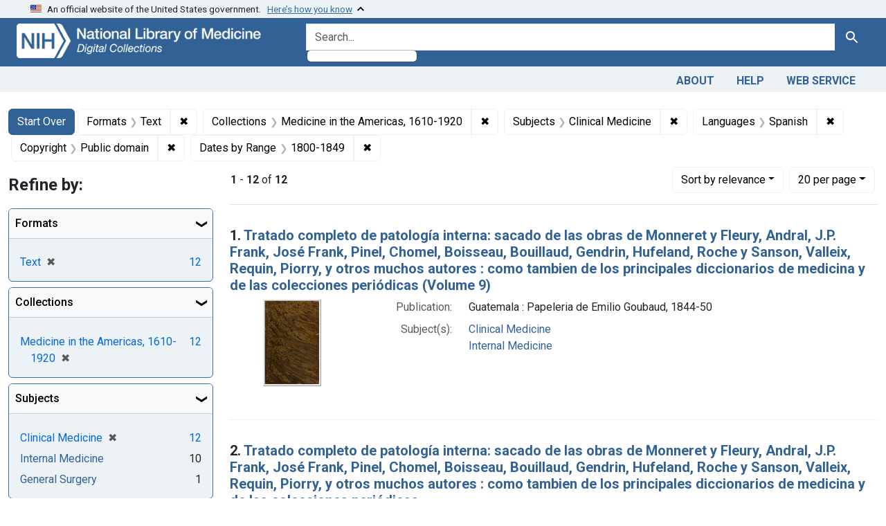

--- FILE ---
content_type: text/html; charset=utf-8
request_url: https://collections.nlm.nih.gov/?f%5Bdrep2.format%5D%5B%5D=Text&f%5Bdrep2.isMemberOfCollection%5D%5B%5D=DREPMIA&f%5Bdrep2.language%5D%5B%5D=Spanish&f%5Bdrep2.rightsFacet%5D%5B%5D=Public+domain&f%5Bdrep2.subjectAggregate%5D%5B%5D=Clinical+Medicine&f%5BdrepX.yearStartInt%5D%5B%5D=1844&f%5Bexample_query_facet_field%5D%5B%5D=years_1800&per_page=20&search_field=advanced&sort=score+desc
body_size: 82135
content:

<!DOCTYPE html>
<html class="no-js" lang="en">
  <head>
    <meta charset="utf-8">
    <meta http-equiv="Content-Type" content="text/html; charset=utf-8">
    <meta name="viewport" content="width=device-width, initial-scale=1, shrink-to-fit=no">

    <title>Formats: Text / Collections: Medicine in the Americas, 1610-1920 / Subjects: Clinical Medicine / Languages: Spanish / Copyright: Public domain / Dates by Range: 1800-1849 - Digital Collections - National Library of Medicine Search Results</title>
    <script>
      document.querySelector('html').classList.remove('no-js');
    </script>
    <link href="https://collections.nlm.nih.gov/catalog/opensearch.xml" title="Digital Collections - National Library of Medicine" type="application/opensearchdescription+xml" rel="search" />
    <link rel="icon" type="image/x-icon" href="/assets/favicon-b8c01de62c74f0e46699ba411684c7102e20d583c37508a74752f5a737bd2a5c.ico" />
    <link rel="stylesheet" href="/assets/application-624872d75f01824887c553dc7f60b048da745266d14aa4fd754b4ca320e60de9.css" media="all" data-turbo-track="reload" />
      <script type="importmap" data-turbo-track="reload">{
  "imports": {
    "application": "/assets/application-1c4b701ec375046d9dcd62cbb577df29fd0bcd06fb8f2e5d3da4edef1f0b76e4.js",
    "@hotwired/turbo-rails": "/assets/turbo.min-c85b4c5406dd49df1f63e03a5b07120d39cc3e33bc2448f5e926b80514f9dfc8.js",
    "@hotwired/stimulus": "/assets/stimulus.min-dd364f16ec9504dfb72672295637a1c8838773b01c0b441bd41008124c407894.js",
    "@hotwired/stimulus-loading": "/assets/stimulus-loading-3576ce92b149ad5d6959438c6f291e2426c86df3b874c525b30faad51b0d96b3.js",
    "@github/auto-complete-element": "https://cdn.skypack.dev/@github/auto-complete-element",
    "@popperjs/core": "https://ga.jspm.io/npm:@popperjs/core@2.11.6/dist/umd/popper.min.js",
    "bootstrap": "https://ga.jspm.io/npm:bootstrap@5.2.2/dist/js/bootstrap.js",
    "chart.js": "https://ga.jspm.io/npm:chart.js@4.2.0/dist/chart.js",
    "@kurkle/color": "https://ga.jspm.io/npm:@kurkle/color@0.3.2/dist/color.esm.js",
    "blacklight/bookmark_toggle": "/assets/blacklight/bookmark_toggle-97b6e8357b4b80f49f7978d752d5b6e7e7f728fe9415742ab71b74418d689fad.js",
    "blacklight/button_focus": "/assets/blacklight/button_focus-9e15a08a7a1886d78f54ed5d25655a8a07a535dcdd4de584da5c6c6d47e4188c.js",
    "blacklight/checkbox_submit": "/assets/blacklight/checkbox_submit-7487e8aab30e3b1509ab58ee473b9a886d755332ade14642ecd98b4cff0c72ef.js",
    "blacklight/core": "/assets/blacklight/core-65db34d8f13f026bcc00abf2dc79a6d61c981f588e6e43b8ea002108656b0ae2.js",
    "blacklight": "/assets/blacklight/index-267e64c5525f71bbc998c7dcc67340a3a40ae3464988e067f0a65d7a8f5f58b3.js",
    "blacklight/modal": "/assets/blacklight/modal-68610e6a319400c036afd544e8c05c9d5cf1b64c06ec2f06c0e94e3952366553.js",
    "blacklight/modalForm": "/assets/blacklight/modalForm-02d8c117d37bf34110a491a76d0889980cb960ebfe1c1c2445e9de64e8637fee.js",
    "blacklight/search_context": "/assets/blacklight/search_context-73898e17aacbe00701917cb30c8edf9f3294ca3fa857f99e393bde1000dc4984.js",
    "blacklight-range-limit": "/assets/blacklight-range-limit/index-c720a19fcc320a3b6c8c7d971ec8b00fd470d7478346681356d611777b93f295.js",
    "controllers/application": "/assets/controllers/application-368d98631bccbf2349e0d4f8269afb3fe9625118341966de054759d96ea86c7e.js",
    "controllers/hello_controller": "/assets/controllers/hello_controller-549135e8e7c683a538c3d6d517339ba470fcfb79d62f738a0a089ba41851a554.js",
    "controllers": "/assets/controllers/index-2db729dddcc5b979110e98de4b6720f83f91a123172e87281d5a58410fc43806.js"
  }
}</script>
<link rel="modulepreload" href="/assets/application-1c4b701ec375046d9dcd62cbb577df29fd0bcd06fb8f2e5d3da4edef1f0b76e4.js">
<link rel="modulepreload" href="/assets/turbo.min-c85b4c5406dd49df1f63e03a5b07120d39cc3e33bc2448f5e926b80514f9dfc8.js">
<link rel="modulepreload" href="/assets/stimulus.min-dd364f16ec9504dfb72672295637a1c8838773b01c0b441bd41008124c407894.js">
<link rel="modulepreload" href="/assets/stimulus-loading-3576ce92b149ad5d6959438c6f291e2426c86df3b874c525b30faad51b0d96b3.js">
<link rel="modulepreload" href="https://cdn.skypack.dev/@github/auto-complete-element">
<link rel="modulepreload" href="https://ga.jspm.io/npm:@popperjs/core@2.11.6/dist/umd/popper.min.js">
<link rel="modulepreload" href="https://ga.jspm.io/npm:bootstrap@5.2.2/dist/js/bootstrap.js">
<link rel="modulepreload" href="https://ga.jspm.io/npm:chart.js@4.2.0/dist/chart.js">
<link rel="modulepreload" href="https://ga.jspm.io/npm:@kurkle/color@0.3.2/dist/color.esm.js">
<link rel="modulepreload" href="/assets/blacklight/bookmark_toggle-97b6e8357b4b80f49f7978d752d5b6e7e7f728fe9415742ab71b74418d689fad.js">
<link rel="modulepreload" href="/assets/blacklight/button_focus-9e15a08a7a1886d78f54ed5d25655a8a07a535dcdd4de584da5c6c6d47e4188c.js">
<link rel="modulepreload" href="/assets/blacklight/checkbox_submit-7487e8aab30e3b1509ab58ee473b9a886d755332ade14642ecd98b4cff0c72ef.js">
<link rel="modulepreload" href="/assets/blacklight/core-65db34d8f13f026bcc00abf2dc79a6d61c981f588e6e43b8ea002108656b0ae2.js">
<link rel="modulepreload" href="/assets/blacklight/index-267e64c5525f71bbc998c7dcc67340a3a40ae3464988e067f0a65d7a8f5f58b3.js">
<link rel="modulepreload" href="/assets/blacklight/modal-68610e6a319400c036afd544e8c05c9d5cf1b64c06ec2f06c0e94e3952366553.js">
<link rel="modulepreload" href="/assets/blacklight/modalForm-02d8c117d37bf34110a491a76d0889980cb960ebfe1c1c2445e9de64e8637fee.js">
<link rel="modulepreload" href="/assets/blacklight/search_context-73898e17aacbe00701917cb30c8edf9f3294ca3fa857f99e393bde1000dc4984.js">
<link rel="modulepreload" href="/assets/blacklight-range-limit/index-c720a19fcc320a3b6c8c7d971ec8b00fd470d7478346681356d611777b93f295.js">
<link rel="modulepreload" href="/assets/controllers/application-368d98631bccbf2349e0d4f8269afb3fe9625118341966de054759d96ea86c7e.js">
<link rel="modulepreload" href="/assets/controllers/hello_controller-549135e8e7c683a538c3d6d517339ba470fcfb79d62f738a0a089ba41851a554.js">
<link rel="modulepreload" href="/assets/controllers/index-2db729dddcc5b979110e98de4b6720f83f91a123172e87281d5a58410fc43806.js">
<script type="module">import "application"</script>
    <script src="https://code.jquery.com/jquery-3.7.1.min.js"></script>
    <meta name="csrf-param" content="authenticity_token" />
<meta name="csrf-token" content="icHeHBXgOIhzjX_HUkU0YJEG_UWL3BlkrvQ_V0-ZYe2TwSZOl-hYg94YWXtmKpqL-jYSpxwJsmu4jyGn9HX_JA" />
      <meta name="totalResults" content="12" />
<meta name="startIndex" content="0" />
<meta name="itemsPerPage" content="20" />

  <link rel="alternate" type="application/rss+xml" title="RSS for results" href="/catalog.rss?f%5Bdrep2.format%5D%5B%5D=Text&amp;f%5Bdrep2.isMemberOfCollection%5D%5B%5D=DREPMIA&amp;f%5Bdrep2.language%5D%5B%5D=Spanish&amp;f%5Bdrep2.rightsFacet%5D%5B%5D=Public+domain&amp;f%5Bdrep2.subjectAggregate%5D%5B%5D=Clinical+Medicine&amp;f%5Bexample_query_facet_field%5D%5B%5D=years_1800&amp;per_page=20&amp;search_field=advanced&amp;sort=score+desc" />
  <link rel="alternate" type="application/atom+xml" title="Atom for results" href="/catalog.atom?f%5Bdrep2.format%5D%5B%5D=Text&amp;f%5Bdrep2.isMemberOfCollection%5D%5B%5D=DREPMIA&amp;f%5Bdrep2.language%5D%5B%5D=Spanish&amp;f%5Bdrep2.rightsFacet%5D%5B%5D=Public+domain&amp;f%5Bdrep2.subjectAggregate%5D%5B%5D=Clinical+Medicine&amp;f%5Bexample_query_facet_field%5D%5B%5D=years_1800&amp;per_page=20&amp;search_field=advanced&amp;sort=score+desc" />
  <link rel="alternate" type="application/json" title="JSON" href="/catalog.json?f%5Bdrep2.format%5D%5B%5D=Text&amp;f%5Bdrep2.isMemberOfCollection%5D%5B%5D=DREPMIA&amp;f%5Bdrep2.language%5D%5B%5D=Spanish&amp;f%5Bdrep2.rightsFacet%5D%5B%5D=Public+domain&amp;f%5Bdrep2.subjectAggregate%5D%5B%5D=Clinical+Medicine&amp;f%5Bexample_query_facet_field%5D%5B%5D=years_1800&amp;per_page=20&amp;search_field=advanced&amp;sort=score+desc" />


	<!-- Google Tag Manager -->
	<script>(function(w,d,s,l,i){w[l]=w[l]||[];w[l].push({'gtm.start': new Date().getTime(),event:'gtm.js'});var f=d.getElementsByTagName(s)[0], j=d.createElement(s),dl=l!='dataLayer'?'&l='+l:'';j.async=true;j.src='//www.googletagmanager.com/gtm.js?id='+i+dl;f.parentNode.insertBefore(j,f);})(window,document,'script','dataLayer','GTM-MT6MLL');</script>
	<!-- End Google Tag Manager -->
	
	<!-- json Structured Metadata -->
	
  </head>
  <body class="blacklight-catalog blacklight-catalog-index">
	<!-- Google Tag Manager -->
	<noscript><iframe src="//www.googletagmanager.com/ns.html?id=GTM-MT6MLL" height="0" width="0" style="display:none;visibility:hidden" title="googletagmanager"></iframe></noscript>
	<!-- End Google Tag Manager -->
    <nav id="skip-link" role="navigation" aria-label="Skip links">
      <a class="element-invisible element-focusable rounded-bottom py-2 px-3" data-turbolinks="false" href="#search_field">Skip to search</a>
      <a class="element-invisible element-focusable rounded-bottom py-2 px-3" data-turbolinks="false" href="#main-container">Skip to main content</a>
          <a class="element-invisible element-focusable rounded-bottom py-2 px-3" data-turbolinks="false" href="#documents">Skip to first result</a>

    </nav>
    <section class="govt-banner">
  <div class="container-fluid bg-secondary">
    <div class="container">
      <div class="accordion" id="uswdsbanner">
        <div class="accordion-item">
          <h2 class="accordion-header mb-0" id="headingOne">
            <button class="accordion-button shadow-none collapsed" type="button" data-bs-toggle="collapse" data-bs-target="#collapseOne" aria-expanded="true" aria-controls="collapseOne">
              <small> An official website of the United States government. &nbsp; <span class="bluelink">Here’s how you know</span></small>
            </button>
          </h2>
          <div id="collapseOne" class="accordion-collapse collapse" aria-labelledby="headingOne" data-bs-parent="#uswdsbanner">
            <div class="accordion-body">
              <div class="row">
                <div class="col-lg-6 col-md-12 col-12">
                  <p>
                    <img src="/icon-dot-gov.svg" class="img-fluid float-start pe-2 pb-4" alt="Govt building">
                    <strong>Official websites use .gov</strong>
                    <br> A <strong>.gov </strong>website belongs to an official government organization in the United States.
                  </p>
                </div>
                <div class="col-lg-6 col-md-12 col-12">
                  <p>
                    <img src="/icon-https.svg" class="img-fluid float-start pe-2 pb-4" alt="Secure accsess">
                    <strong>Secure .gov websites use HTTPS</strong>
                    <br> A <strong>lock ( <span class="icon-lock">
                        <svg xmlns="http://www.w3.org/2000/svg" width="14" height="16" viewBox="0 0 52 64" class="usa-banner__lock-image" role="img" aria-labelledby="banner-lock-title-default banner-lock-description-default" focusable="false">
                          <title id="banner-lock-title-default">Lock</title>
                          <desc id="banner-lock-description-default">A locked padlock</desc>
                          <path fill="#000000" fill-rule="evenodd" d="M26 0c10.493 0 19 8.507 19 19v9h3a4 4 0 0 1 4 4v28a4 4 0 0 1-4 4H4a4 4 0 0 1-4-4V32a4 4 0 0 1 4-4h3v-9C7 8.507 15.507 0 26 0zm0 8c-5.979 0-10.843 4.77-10.996 10.712L15 19v9h22v-9c0-6.075-4.925-11-11-11z" />
                        </svg>
                      </span> ) </strong> or <strong>https://</strong> means you’ve safely connected to the .gov website. Share sensitive information only on official, secure websites.
                  </p>
                </div>
              </div>
            </div>
          </div>
        </div>
      </div>
    </div>
  </div>
</section>

<div class="container-fluid bg-primary">
  <div class="container branding">	
    <div class="row py-2">
      <div class="col-lg-4 col-md-5 mb-1">
        <a href="/" id="anch_0"><img src="/images/digital_collections_white.png" class="img-fluid" alt="NLM Digital Collections"></a>
      </div>
      <div class="col-lg-8 col-md-7 ">
        <form class="search-query-form" action="https://collections.nlm.nih.gov/" accept-charset="UTF-8" method="get">
  <input type="hidden" name="per_page" value="20" autocomplete="off" />
<input type="hidden" name="sort" value="score desc" autocomplete="off" />
<input type="hidden" name="f[drep2.format][]" value="Text" autocomplete="off" />
<input type="hidden" name="f[drep2.isMemberOfCollection][]" value="DREPMIA" autocomplete="off" />
<input type="hidden" name="f[drep2.subjectAggregate][]" value="Clinical Medicine" autocomplete="off" />
<input type="hidden" name="f[drep2.language][]" value="Spanish" autocomplete="off" />
<input type="hidden" name="f[drep2.rightsFacet][]" value="Public domain" autocomplete="off" />
<input type="hidden" name="f[example_query_facet_field][]" value="years_1800" autocomplete="off" />
  <div class="input-group">
    

      <input value="all_fields" autocomplete="off" type="hidden" name="search_field" id="search_field" />

    <label class="sr-only visually-hidden" for="q">search for</label>
      <auto-complete src="/catalog/suggest" for="autocomplete-popup" class="search-autocomplete-wrapper">
        <input placeholder="Search..." class="search-q q form-control rounded-left" aria-label="search for" aria-autocomplete="list" aria-controls="autocomplete-popup" type="search" name="q" id="q" />
        <ul id="autocomplete-popup" role="listbox" aria-label="search for"></ul>
      </auto-complete>

    
    <button class="btn btn-primary search-btn" type="submit" id="search"><span class="visually-hidden-sm me-sm-1 submit-search-text">Search</span><span class="blacklight-icons blacklight-icons-"><svg xmlns="http://www.w3.org/2000/svg" fill="currentColor" aria-hidden="true" width="24" height="24" viewBox="0 0 24 24">
  <path fill="none" d="M0 0h24v24H0V0z"/><path d="M15.5 14h-.79l-.28-.27C15.41 12.59 16 11.11 16 9.5 16 5.91 13.09 3 9.5 3S3 5.91 3 9.5 5.91 16 9.5 16c1.61 0 3.09-.59 4.23-1.57l.27.28v.79l5 4.99L20.49 19l-4.99-5zm-6 0C7.01 14 5 11.99 5 9.5S7.01 5 9.5 5 14 7.01 14 9.5 11.99 14 9.5 14z"/>
</svg>
</span></button>
  </div>
</form>

      </div>
    </div>
  </div>
</div>

<div class="container-fluid bg-secondary">
  <div class="container">
	<nav class="navbar navbar-expand navbar-light p-1">
      <ul class="navbar-nav ms-auto">
        <li class="nav-item"><a class="nav-link" href="/about">About</a></li>
        <li class="nav-item"><a class="nav-link" href="/help">Help</a></li>
        <li class="nav-item"><a class="nav-link" href="/web_service">Web Service</a></li>
      </ul>
    </nav>
  </div>  
</div>

    <main id="main-container" class="container mt-4" role="main" aria-label="Main content">
        <h1 class="sr-only visually-hidden top-content-title">Search</h1>


  <div id="appliedParams" class="clearfix constraints-container">
    <h2 class="sr-only visually-hidden">Search Constraints</h2>

  <a class="catalog_startOverLink btn btn-primary" href="/">Start Over</a>

    <span class="constraints-label sr-only visually-hidden">You searched for:</span>
    

    <span class="btn-group applied-filter constraint filter filter-drep2-format">
  <span class="constraint-value btn btn-outline-secondary">
      <span class="filter-name">Formats</span>
      <span class="filter-value" title="Text">Text</span>
  </span>
    <a class="btn btn-outline-secondary remove" href="https://collections.nlm.nih.gov/?f%5Bdrep2.isMemberOfCollection%5D%5B%5D=DREPMIA&amp;f%5Bdrep2.language%5D%5B%5D=Spanish&amp;f%5Bdrep2.rightsFacet%5D%5B%5D=Public+domain&amp;f%5Bdrep2.subjectAggregate%5D%5B%5D=Clinical+Medicine&amp;f%5Bexample_query_facet_field%5D%5B%5D=years_1800&amp;per_page=20&amp;search_field=advanced&amp;sort=score+desc">
      <span class="remove-icon" aria-hidden="true">✖</span>
      <span class="sr-only visually-hidden">
        Remove constraint Formats: Text
      </span>
</a></span>

<span class="btn-group applied-filter constraint filter filter-drep2-ismemberofcollection">
  <span class="constraint-value btn btn-outline-secondary">
      <span class="filter-name">Collections</span>
      <span class="filter-value" title="Medicine in the Americas, 1610-1920">Medicine in the Americas, 1610-1920</span>
  </span>
    <a class="btn btn-outline-secondary remove" href="https://collections.nlm.nih.gov/?f%5Bdrep2.format%5D%5B%5D=Text&amp;f%5Bdrep2.language%5D%5B%5D=Spanish&amp;f%5Bdrep2.rightsFacet%5D%5B%5D=Public+domain&amp;f%5Bdrep2.subjectAggregate%5D%5B%5D=Clinical+Medicine&amp;f%5Bexample_query_facet_field%5D%5B%5D=years_1800&amp;per_page=20&amp;search_field=advanced&amp;sort=score+desc">
      <span class="remove-icon" aria-hidden="true">✖</span>
      <span class="sr-only visually-hidden">
        Remove constraint Collections: Medicine in the Americas, 1610-1920
      </span>
</a></span>

<span class="btn-group applied-filter constraint filter filter-drep2-subjectaggregate">
  <span class="constraint-value btn btn-outline-secondary">
      <span class="filter-name">Subjects</span>
      <span class="filter-value" title="Clinical Medicine">Clinical Medicine</span>
  </span>
    <a class="btn btn-outline-secondary remove" href="https://collections.nlm.nih.gov/?f%5Bdrep2.format%5D%5B%5D=Text&amp;f%5Bdrep2.isMemberOfCollection%5D%5B%5D=DREPMIA&amp;f%5Bdrep2.language%5D%5B%5D=Spanish&amp;f%5Bdrep2.rightsFacet%5D%5B%5D=Public+domain&amp;f%5Bexample_query_facet_field%5D%5B%5D=years_1800&amp;per_page=20&amp;search_field=advanced&amp;sort=score+desc">
      <span class="remove-icon" aria-hidden="true">✖</span>
      <span class="sr-only visually-hidden">
        Remove constraint Subjects: Clinical Medicine
      </span>
</a></span>

<span class="btn-group applied-filter constraint filter filter-drep2-language">
  <span class="constraint-value btn btn-outline-secondary">
      <span class="filter-name">Languages</span>
      <span class="filter-value" title="Spanish">Spanish</span>
  </span>
    <a class="btn btn-outline-secondary remove" href="https://collections.nlm.nih.gov/?f%5Bdrep2.format%5D%5B%5D=Text&amp;f%5Bdrep2.isMemberOfCollection%5D%5B%5D=DREPMIA&amp;f%5Bdrep2.rightsFacet%5D%5B%5D=Public+domain&amp;f%5Bdrep2.subjectAggregate%5D%5B%5D=Clinical+Medicine&amp;f%5Bexample_query_facet_field%5D%5B%5D=years_1800&amp;per_page=20&amp;search_field=advanced&amp;sort=score+desc">
      <span class="remove-icon" aria-hidden="true">✖</span>
      <span class="sr-only visually-hidden">
        Remove constraint Languages: Spanish
      </span>
</a></span>

<span class="btn-group applied-filter constraint filter filter-drep2-rightsfacet">
  <span class="constraint-value btn btn-outline-secondary">
      <span class="filter-name">Copyright</span>
      <span class="filter-value" title="Public domain">Public domain</span>
  </span>
    <a class="btn btn-outline-secondary remove" href="https://collections.nlm.nih.gov/?f%5Bdrep2.format%5D%5B%5D=Text&amp;f%5Bdrep2.isMemberOfCollection%5D%5B%5D=DREPMIA&amp;f%5Bdrep2.language%5D%5B%5D=Spanish&amp;f%5Bdrep2.subjectAggregate%5D%5B%5D=Clinical+Medicine&amp;f%5Bexample_query_facet_field%5D%5B%5D=years_1800&amp;per_page=20&amp;search_field=advanced&amp;sort=score+desc">
      <span class="remove-icon" aria-hidden="true">✖</span>
      <span class="sr-only visually-hidden">
        Remove constraint Copyright: Public domain
      </span>
</a></span>

<span class="btn-group applied-filter constraint filter filter-example_query_facet_field">
  <span class="constraint-value btn btn-outline-secondary">
      <span class="filter-name">Dates by Range</span>
      <span class="filter-value" title="1800-1849">1800-1849</span>
  </span>
    <a class="btn btn-outline-secondary remove" href="https://collections.nlm.nih.gov/?f%5Bdrep2.format%5D%5B%5D=Text&amp;f%5Bdrep2.isMemberOfCollection%5D%5B%5D=DREPMIA&amp;f%5Bdrep2.language%5D%5B%5D=Spanish&amp;f%5Bdrep2.rightsFacet%5D%5B%5D=Public+domain&amp;f%5Bdrep2.subjectAggregate%5D%5B%5D=Clinical+Medicine&amp;per_page=20&amp;search_field=advanced&amp;sort=score+desc">
      <span class="remove-icon" aria-hidden="true">✖</span>
      <span class="sr-only visually-hidden">
        Remove constraint Dates by Range: 1800-1849
      </span>
</a></span>



</div>



      <div class="row">
  <div class="col-md-12">
    <div id="main-flashes">
      <div class="flash_messages">
    
    
    
    
</div>

    </div>
  </div>
</div>


      <div class="row">
            <section id="content" class="col-lg-9 order-last" aria-label="search results">
        





<div id="sortAndPerPage" class="sort-pagination d-md-flex justify-content-between" role="navigation" aria-label="Results navigation">
  <section class="paginate-section">
      <div class="page-links">
      <span class="page-entries">
        <strong>1</strong> - <strong>12</strong> of <strong>12</strong>
      </span>
    </div> 

</section>

  <div class="search-widgets">
        <div id="sort-dropdown" class="btn-group sort-dropdown">
  <button name="button" type="submit" class="btn btn-outline-secondary dropdown-toggle" aria-expanded="false" data-toggle="dropdown" data-bs-toggle="dropdown">Sort<span class="d-none d-sm-inline"> by relevance</span><span class="caret"></span></button>

  <div class="dropdown-menu" role="menu">
      <a class="dropdown-item active" role="menuitem" aria-current="page" href="/?f%5Bdrep2.format%5D%5B%5D=Text&amp;f%5Bdrep2.isMemberOfCollection%5D%5B%5D=DREPMIA&amp;f%5Bdrep2.language%5D%5B%5D=Spanish&amp;f%5Bdrep2.rightsFacet%5D%5B%5D=Public+domain&amp;f%5Bdrep2.subjectAggregate%5D%5B%5D=Clinical+Medicine&amp;f%5Bexample_query_facet_field%5D%5B%5D=years_1800&amp;per_page=20&amp;search_field=advanced&amp;sort=score+desc">relevance</a>
      <a class="dropdown-item " role="menuitem" href="/?f%5Bdrep2.format%5D%5B%5D=Text&amp;f%5Bdrep2.isMemberOfCollection%5D%5B%5D=DREPMIA&amp;f%5Bdrep2.language%5D%5B%5D=Spanish&amp;f%5Bdrep2.rightsFacet%5D%5B%5D=Public+domain&amp;f%5Bdrep2.subjectAggregate%5D%5B%5D=Clinical+Medicine&amp;f%5Bexample_query_facet_field%5D%5B%5D=years_1800&amp;per_page=20&amp;search_field=advanced&amp;sort=drep3.titleSortForm+asc">title</a>
  </div>
</div>



        <span class="sr-only visually-hidden">Number of results to display per page</span>
  <div id="per_page-dropdown" class="btn-group per_page-dropdown">
  <button name="button" type="submit" class="btn btn-outline-secondary dropdown-toggle" aria-expanded="false" data-toggle="dropdown" data-bs-toggle="dropdown">20<span class="sr-only visually-hidden"> per page</span><span class="d-none d-sm-inline"> per page</span><span class="caret"></span></button>

  <div class="dropdown-menu" role="menu">
      <a class="dropdown-item " role="menuitem" href="/?f%5Bdrep2.format%5D%5B%5D=Text&amp;f%5Bdrep2.isMemberOfCollection%5D%5B%5D=DREPMIA&amp;f%5Bdrep2.language%5D%5B%5D=Spanish&amp;f%5Bdrep2.rightsFacet%5D%5B%5D=Public+domain&amp;f%5Bdrep2.subjectAggregate%5D%5B%5D=Clinical+Medicine&amp;f%5Bexample_query_facet_field%5D%5B%5D=years_1800&amp;per_page=10&amp;search_field=advanced&amp;sort=score+desc">10<span class="sr-only visually-hidden"> per page</span></a>
      <a class="dropdown-item active" role="menuitem" aria-current="page" href="/?f%5Bdrep2.format%5D%5B%5D=Text&amp;f%5Bdrep2.isMemberOfCollection%5D%5B%5D=DREPMIA&amp;f%5Bdrep2.language%5D%5B%5D=Spanish&amp;f%5Bdrep2.rightsFacet%5D%5B%5D=Public+domain&amp;f%5Bdrep2.subjectAggregate%5D%5B%5D=Clinical+Medicine&amp;f%5Bexample_query_facet_field%5D%5B%5D=years_1800&amp;per_page=20&amp;search_field=advanced&amp;sort=score+desc">20<span class="sr-only visually-hidden"> per page</span></a>
      <a class="dropdown-item " role="menuitem" href="/?f%5Bdrep2.format%5D%5B%5D=Text&amp;f%5Bdrep2.isMemberOfCollection%5D%5B%5D=DREPMIA&amp;f%5Bdrep2.language%5D%5B%5D=Spanish&amp;f%5Bdrep2.rightsFacet%5D%5B%5D=Public+domain&amp;f%5Bdrep2.subjectAggregate%5D%5B%5D=Clinical+Medicine&amp;f%5Bexample_query_facet_field%5D%5B%5D=years_1800&amp;per_page=50&amp;search_field=advanced&amp;sort=score+desc">50<span class="sr-only visually-hidden"> per page</span></a>
      <a class="dropdown-item " role="menuitem" href="/?f%5Bdrep2.format%5D%5B%5D=Text&amp;f%5Bdrep2.isMemberOfCollection%5D%5B%5D=DREPMIA&amp;f%5Bdrep2.language%5D%5B%5D=Spanish&amp;f%5Bdrep2.rightsFacet%5D%5B%5D=Public+domain&amp;f%5Bdrep2.subjectAggregate%5D%5B%5D=Clinical+Medicine&amp;f%5Bexample_query_facet_field%5D%5B%5D=years_1800&amp;per_page=100&amp;search_field=advanced&amp;sort=score+desc">100<span class="sr-only visually-hidden"> per page</span></a>
  </div>
</div>


      

</div>
</div>


<h2 class="sr-only visually-hidden">Search Results</h2>

  <div id="documents" class="documents-list">
  <article data-document-id="nlm-nlmuid-32430420rx9-mvpart" data-document-counter="1" itemscope="itemscope" itemtype="http://schema.org/Thing" class="document document-position-1">
  
    <div class="document-main-section">
      <header class="documentHeader row">
  <h3 class="index_title document-title-heading col">

    <span class="document-counter">1. </span><a data-context-href="/catalog/nlm:nlmuid-32430420RX9-mvpart/track?counter=1&amp;document_id=nlm%3Anlmuid-32430420RX9-mvpart&amp;per_page=20&amp;search_id=1882119" data-context-method="post" itemprop="name" href="/catalog/nlm:nlmuid-32430420RX9-mvpart">Tratado completo de patología interna: sacado de las obras de Monneret y Fleury, Andral, J.P. Frank, José Frank, Pinel, Chomel, Boisseau, Bouillaud, Gendrin, Hufeland, Roche y Sanson, Valleix, Requin, Piorry, y otros muchos autores : como tambien de los principales diccionarios de medicina y de las colecciones periódicas (Volume 9)</a>
</h3>
    
</header>

      
  <div class="document-thumbnail">
    <a data-context-href="/catalog/nlm:nlmuid-32430420RX9-mvpart/track?counter=1&amp;document_id=nlm%3Anlmuid-32430420RX9-mvpart&amp;per_page=20&amp;search_id=1882119" data-context-method="post" aria-hidden="true" tabindex="-1" href="/catalog/nlm:nlmuid-32430420RX9-mvpart"><img alt="nlm:nlmuid-32430420RX9-mvpart" src="/thumb/nlm:nlmuid-32430420RX9-mvpart" /></a>
  </div>

      
      
      
<dl class="document-metadata dl-invert row">    <dt class="blacklight-drep2-pubconcat col-md-3">    Publication:
</dt>
  <dd class="col-md-9 blacklight-drep2-pubconcat">    Guatemala : Papeleria de Emilio Goubaud, 1844-50
</dd>

    <dt class="blacklight-drep2-subjectaggregate col-md-3">    Subject(s):
</dt>
  <dd class="col-md-9 blacklight-drep2-subjectaggregate">    <a href="/?f%5Bdrep2.subjectAggregate%5D%5B%5D=Clinical+Medicine">Clinical Medicine</a><br/><a href="/?f%5Bdrep2.subjectAggregate%5D%5B%5D=Internal+Medicine">Internal Medicine</a>
</dd>

</dl>


        
    </div>

  
</article><article data-document-id="nlm-nlmuid-32430420r-mvset" data-document-counter="2" itemscope="itemscope" itemtype="http://schema.org/Thing" class="document document-position-2">
  
    <div class="document-main-section">
      <header class="documentHeader row">
  <h3 class="index_title document-title-heading col">

    <span class="document-counter">2. </span><a data-context-href="/catalog/nlm:nlmuid-32430420R-mvset/track?counter=2&amp;document_id=nlm%3Anlmuid-32430420R-mvset&amp;per_page=20&amp;search_id=1882119" data-context-method="post" itemprop="name" href="/catalog/nlm:nlmuid-32430420R-mvset">Tratado completo de patología interna: sacado de las obras de Monneret y Fleury, Andral, J.P. Frank, José Frank, Pinel, Chomel, Boisseau, Bouillaud, Gendrin, Hufeland, Roche y Sanson, Valleix, Requin, Piorry, y otros muchos autores : como tambien de los principales diccionarios de medicina y de las colecciones periódicas</a>
</h3>
    
</header>

      
  <div class="document-thumbnail">
    <a data-context-href="/catalog/nlm:nlmuid-32430420R-mvset/track?counter=2&amp;document_id=nlm%3Anlmuid-32430420R-mvset&amp;per_page=20&amp;search_id=1882119" data-context-method="post" aria-hidden="true" tabindex="-1" href="/catalog/nlm:nlmuid-32430420R-mvset"><img alt="nlm:nlmuid-32430420R-mvset" src="/thumb/nlm:nlmuid-32430420R-mvset" /></a>
  </div>

      
      
      
<dl class="document-metadata dl-invert row">    <dt class="blacklight-drep2-pubconcat col-md-3">    Publication:
</dt>
  <dd class="col-md-9 blacklight-drep2-pubconcat">    Guatemala : Papeleria de Emilio Goubaud, 1844-50
</dd>

    <dt class="blacklight-drep2-subjectaggregate col-md-3">    Subject(s):
</dt>
  <dd class="col-md-9 blacklight-drep2-subjectaggregate">    <a href="/?f%5Bdrep2.subjectAggregate%5D%5B%5D=Clinical+Medicine">Clinical Medicine</a><br/><a href="/?f%5Bdrep2.subjectAggregate%5D%5B%5D=Internal+Medicine">Internal Medicine</a>
</dd>

</dl>


        
    </div>

  
</article><article data-document-id="nlm-nlmuid-32220550r-bk" data-document-counter="3" itemscope="itemscope" itemtype="http://schema.org/Thing" class="document document-position-3">
  
    <div class="document-main-section">
      <header class="documentHeader row">
  <h3 class="index_title document-title-heading col">

    <span class="document-counter">3. </span><a data-context-href="/catalog/nlm:nlmuid-32220550R-bk/track?counter=3&amp;document_id=nlm%3Anlmuid-32220550R-bk&amp;per_page=20&amp;search_id=1882119" data-context-method="post" itemprop="name" href="/catalog/nlm:nlmuid-32220550R-bk">Elementos de clinica médica interior: muy útiles no solo a los que principian esta ciencia, sino también a los profesores por contener las doctrinas de los mejores autores antiguos y modernos</a>
</h3>
    
</header>

      
  <div class="document-thumbnail">
    <a data-context-href="/catalog/nlm:nlmuid-32220550R-bk/track?counter=3&amp;document_id=nlm%3Anlmuid-32220550R-bk&amp;per_page=20&amp;search_id=1882119" data-context-method="post" aria-hidden="true" tabindex="-1" href="/catalog/nlm:nlmuid-32220550R-bk"><img alt="nlm:nlmuid-32220550R-bk" src="/thumb/nlm:nlmuid-32220550R-bk" /></a>
  </div>

      
      
      
<dl class="document-metadata dl-invert row">    <dt class="blacklight-drep2-pubconcat col-md-3">    Publication:
</dt>
  <dd class="col-md-9 blacklight-drep2-pubconcat">    Puebla [Mexico] : Impr. del Hospital de San Pedro, 1832
</dd>

    <dt class="blacklight-drep2-subjectaggregate col-md-3">    Subject(s):
</dt>
  <dd class="col-md-9 blacklight-drep2-subjectaggregate">    <a href="/?f%5Bdrep2.subjectAggregate%5D%5B%5D=Clinical+Medicine">Clinical Medicine</a>
</dd>

</dl>


        
    </div>

  
</article><article data-document-id="nlm-nlmuid-101149979-bk" data-document-counter="4" itemscope="itemscope" itemtype="http://schema.org/Thing" class="document document-position-4">
  
    <div class="document-main-section">
      <header class="documentHeader row">
  <h3 class="index_title document-title-heading col">

    <span class="document-counter">4. </span><a data-context-href="/catalog/nlm:nlmuid-101149979-bk/track?counter=4&amp;document_id=nlm%3Anlmuid-101149979-bk&amp;per_page=20&amp;search_id=1882119" data-context-method="post" itemprop="name" href="/catalog/nlm:nlmuid-101149979-bk">Réplica contra la división de cirugía y medicina: y la cuestion subalterna sobre si los cirujanos como son, pueden considerarse como verdaderos medicos</a>
</h3>
    
</header>

      
  <div class="document-thumbnail">
    <a data-context-href="/catalog/nlm:nlmuid-101149979-bk/track?counter=4&amp;document_id=nlm%3Anlmuid-101149979-bk&amp;per_page=20&amp;search_id=1882119" data-context-method="post" aria-hidden="true" tabindex="-1" href="/catalog/nlm:nlmuid-101149979-bk"><img alt="nlm:nlmuid-101149979-bk" src="/thumb/nlm:nlmuid-101149979-bk" /></a>
  </div>

      
      
      
<dl class="document-metadata dl-invert row">    <dt class="blacklight-drep2-authoraggregate col-md-3">    Author(s):
</dt>
  <dd class="col-md-9 blacklight-drep2-authoraggregate">    Guerrero, Luis.
</dd>

    <dt class="blacklight-drep2-pubconcat col-md-3">    Publication:
</dt>
  <dd class="col-md-9 blacklight-drep2-pubconcat">    [Puebla, Mexico : s.n., 1833?]
</dd>

    <dt class="blacklight-drep2-subjectaggregate col-md-3">    Subject(s):
</dt>
  <dd class="col-md-9 blacklight-drep2-subjectaggregate">    <a href="/?f%5Bdrep2.subjectAggregate%5D%5B%5D=Clinical+Medicine">Clinical Medicine</a><br/><a href="/?f%5Bdrep2.subjectAggregate%5D%5B%5D=General+Surgery">General Surgery</a>
</dd>

</dl>


        
    </div>

  
</article><article data-document-id="nlm-nlmuid-32430420rx5-mvpart" data-document-counter="5" itemscope="itemscope" itemtype="http://schema.org/Thing" class="document document-position-5">
  
    <div class="document-main-section">
      <header class="documentHeader row">
  <h3 class="index_title document-title-heading col">

    <span class="document-counter">5. </span><a data-context-href="/catalog/nlm:nlmuid-32430420RX5-mvpart/track?counter=5&amp;document_id=nlm%3Anlmuid-32430420RX5-mvpart&amp;per_page=20&amp;search_id=1882119" data-context-method="post" itemprop="name" href="/catalog/nlm:nlmuid-32430420RX5-mvpart">Tratado completo de patología interna: sacado de las obras de Monneret y Fleury, Andral, J.P. Frank, José Frank, Pinel, Chomel, Boisseau, Bouillaud, Gendrin, Hufeland, Roche y Sanson, Valleix, Requin, Piorry, y otros muchos autores : como tambien de los principales diccionarios de medicina y de las colecciones periódicas (Volume 5)</a>
</h3>
    
</header>

      
  <div class="document-thumbnail">
    <a data-context-href="/catalog/nlm:nlmuid-32430420RX5-mvpart/track?counter=5&amp;document_id=nlm%3Anlmuid-32430420RX5-mvpart&amp;per_page=20&amp;search_id=1882119" data-context-method="post" aria-hidden="true" tabindex="-1" href="/catalog/nlm:nlmuid-32430420RX5-mvpart"><img alt="nlm:nlmuid-32430420RX5-mvpart" src="/thumb/nlm:nlmuid-32430420RX5-mvpart" /></a>
  </div>

      
      
      
<dl class="document-metadata dl-invert row">    <dt class="blacklight-drep2-pubconcat col-md-3">    Publication:
</dt>
  <dd class="col-md-9 blacklight-drep2-pubconcat">    Guatemala : Papeleria de Emilio Goubaud, 1844-50
</dd>

    <dt class="blacklight-drep2-subjectaggregate col-md-3">    Subject(s):
</dt>
  <dd class="col-md-9 blacklight-drep2-subjectaggregate">    <a href="/?f%5Bdrep2.subjectAggregate%5D%5B%5D=Clinical+Medicine">Clinical Medicine</a><br/><a href="/?f%5Bdrep2.subjectAggregate%5D%5B%5D=Internal+Medicine">Internal Medicine</a>
</dd>

</dl>


        
    </div>

  
</article><article data-document-id="nlm-nlmuid-32430420rx6-mvpart" data-document-counter="6" itemscope="itemscope" itemtype="http://schema.org/Thing" class="document document-position-6">
  
    <div class="document-main-section">
      <header class="documentHeader row">
  <h3 class="index_title document-title-heading col">

    <span class="document-counter">6. </span><a data-context-href="/catalog/nlm:nlmuid-32430420RX6-mvpart/track?counter=6&amp;document_id=nlm%3Anlmuid-32430420RX6-mvpart&amp;per_page=20&amp;search_id=1882119" data-context-method="post" itemprop="name" href="/catalog/nlm:nlmuid-32430420RX6-mvpart">Tratado completo de patología interna: sacado de las obras de Monneret y Fleury, Andral, J.P. Frank, José Frank, Pinel, Chomel, Boisseau, Bouillaud, Gendrin, Hufeland, Roche y Sanson, Valleix, Requin, Piorry, y otros muchos autores : como tambien de los principales diccionarios de medicina y de las colecciones periódicas (Volume 6)</a>
</h3>
    
</header>

      
  <div class="document-thumbnail">
    <a data-context-href="/catalog/nlm:nlmuid-32430420RX6-mvpart/track?counter=6&amp;document_id=nlm%3Anlmuid-32430420RX6-mvpart&amp;per_page=20&amp;search_id=1882119" data-context-method="post" aria-hidden="true" tabindex="-1" href="/catalog/nlm:nlmuid-32430420RX6-mvpart"><img alt="nlm:nlmuid-32430420RX6-mvpart" src="/thumb/nlm:nlmuid-32430420RX6-mvpart" /></a>
  </div>

      
      
      
<dl class="document-metadata dl-invert row">    <dt class="blacklight-drep2-pubconcat col-md-3">    Publication:
</dt>
  <dd class="col-md-9 blacklight-drep2-pubconcat">    Guatemala : Papeleria de Emilio Goubaud, 1844-50
</dd>

    <dt class="blacklight-drep2-subjectaggregate col-md-3">    Subject(s):
</dt>
  <dd class="col-md-9 blacklight-drep2-subjectaggregate">    <a href="/?f%5Bdrep2.subjectAggregate%5D%5B%5D=Clinical+Medicine">Clinical Medicine</a><br/><a href="/?f%5Bdrep2.subjectAggregate%5D%5B%5D=Internal+Medicine">Internal Medicine</a>
</dd>

</dl>


        
    </div>

  
</article><article data-document-id="nlm-nlmuid-32430420rx3-mvpart" data-document-counter="7" itemscope="itemscope" itemtype="http://schema.org/Thing" class="document document-position-7">
  
    <div class="document-main-section">
      <header class="documentHeader row">
  <h3 class="index_title document-title-heading col">

    <span class="document-counter">7. </span><a data-context-href="/catalog/nlm:nlmuid-32430420RX3-mvpart/track?counter=7&amp;document_id=nlm%3Anlmuid-32430420RX3-mvpart&amp;per_page=20&amp;search_id=1882119" data-context-method="post" itemprop="name" href="/catalog/nlm:nlmuid-32430420RX3-mvpart">Tratado completo de patología interna: sacado de las obras de Monneret y Fleury, Andral, J.P. Frank, José Frank, Pinel, Chomel, Boisseau, Bouillaud, Gendrin, Hufeland, Roche y Sanson, Valleix, Requin, Piorry, y otros muchos autores : como tambien de los principales diccionarios de medicina y de las colecciones periódicas (Volume 3)</a>
</h3>
    
</header>

      
  <div class="document-thumbnail">
    <a data-context-href="/catalog/nlm:nlmuid-32430420RX3-mvpart/track?counter=7&amp;document_id=nlm%3Anlmuid-32430420RX3-mvpart&amp;per_page=20&amp;search_id=1882119" data-context-method="post" aria-hidden="true" tabindex="-1" href="/catalog/nlm:nlmuid-32430420RX3-mvpart"><img alt="nlm:nlmuid-32430420RX3-mvpart" src="/thumb/nlm:nlmuid-32430420RX3-mvpart" /></a>
  </div>

      
      
      
<dl class="document-metadata dl-invert row">    <dt class="blacklight-drep2-pubconcat col-md-3">    Publication:
</dt>
  <dd class="col-md-9 blacklight-drep2-pubconcat">    Guatemala : Papeleria de Emilio Goubaud, 1844-50
</dd>

    <dt class="blacklight-drep2-subjectaggregate col-md-3">    Subject(s):
</dt>
  <dd class="col-md-9 blacklight-drep2-subjectaggregate">    <a href="/?f%5Bdrep2.subjectAggregate%5D%5B%5D=Clinical+Medicine">Clinical Medicine</a><br/><a href="/?f%5Bdrep2.subjectAggregate%5D%5B%5D=Internal+Medicine">Internal Medicine</a>
</dd>

</dl>


        
    </div>

  
</article><article data-document-id="nlm-nlmuid-32430420rx4-mvpart" data-document-counter="8" itemscope="itemscope" itemtype="http://schema.org/Thing" class="document document-position-8">
  
    <div class="document-main-section">
      <header class="documentHeader row">
  <h3 class="index_title document-title-heading col">

    <span class="document-counter">8. </span><a data-context-href="/catalog/nlm:nlmuid-32430420RX4-mvpart/track?counter=8&amp;document_id=nlm%3Anlmuid-32430420RX4-mvpart&amp;per_page=20&amp;search_id=1882119" data-context-method="post" itemprop="name" href="/catalog/nlm:nlmuid-32430420RX4-mvpart">Tratado completo de patología interna: sacado de las obras de Monneret y Fleury, Andral, J.P. Frank, José Frank, Pinel, Chomel, Boisseau, Bouillaud, Gendrin, Hufeland, Roche y Sanson, Valleix, Requin, Piorry, y otros muchos autores : como tambien de los principales diccionarios de medicina y de las colecciones periódicas (Volume 4)</a>
</h3>
    
</header>

      
  <div class="document-thumbnail">
    <a data-context-href="/catalog/nlm:nlmuid-32430420RX4-mvpart/track?counter=8&amp;document_id=nlm%3Anlmuid-32430420RX4-mvpart&amp;per_page=20&amp;search_id=1882119" data-context-method="post" aria-hidden="true" tabindex="-1" href="/catalog/nlm:nlmuid-32430420RX4-mvpart"><img alt="nlm:nlmuid-32430420RX4-mvpart" src="/thumb/nlm:nlmuid-32430420RX4-mvpart" /></a>
  </div>

      
      
      
<dl class="document-metadata dl-invert row">    <dt class="blacklight-drep2-pubconcat col-md-3">    Publication:
</dt>
  <dd class="col-md-9 blacklight-drep2-pubconcat">    Guatemala : Papeleria de Emilio Goubaud, 1844-50
</dd>

    <dt class="blacklight-drep2-subjectaggregate col-md-3">    Subject(s):
</dt>
  <dd class="col-md-9 blacklight-drep2-subjectaggregate">    <a href="/?f%5Bdrep2.subjectAggregate%5D%5B%5D=Clinical+Medicine">Clinical Medicine</a><br/><a href="/?f%5Bdrep2.subjectAggregate%5D%5B%5D=Internal+Medicine">Internal Medicine</a>
</dd>

</dl>


        
    </div>

  
</article><article data-document-id="nlm-nlmuid-32430420rx1-mvpart" data-document-counter="9" itemscope="itemscope" itemtype="http://schema.org/Thing" class="document document-position-9">
  
    <div class="document-main-section">
      <header class="documentHeader row">
  <h3 class="index_title document-title-heading col">

    <span class="document-counter">9. </span><a data-context-href="/catalog/nlm:nlmuid-32430420RX1-mvpart/track?counter=9&amp;document_id=nlm%3Anlmuid-32430420RX1-mvpart&amp;per_page=20&amp;search_id=1882119" data-context-method="post" itemprop="name" href="/catalog/nlm:nlmuid-32430420RX1-mvpart">Tratado completo de patología interna: sacado de las obras de Monneret y Fleury, Andral, J.P. Frank, José Frank, Pinel, Chomel, Boisseau, Bouillaud, Gendrin, Hufeland, Roche y Sanson, Valleix, Requin, Piorry, y otros muchos autores : como tambien de los principales diccionarios de medicina y de las colecciones periódicas (Volume 1)</a>
</h3>
    
</header>

      
  <div class="document-thumbnail">
    <a data-context-href="/catalog/nlm:nlmuid-32430420RX1-mvpart/track?counter=9&amp;document_id=nlm%3Anlmuid-32430420RX1-mvpart&amp;per_page=20&amp;search_id=1882119" data-context-method="post" aria-hidden="true" tabindex="-1" href="/catalog/nlm:nlmuid-32430420RX1-mvpart"><img alt="nlm:nlmuid-32430420RX1-mvpart" src="/thumb/nlm:nlmuid-32430420RX1-mvpart" /></a>
  </div>

      
      
      
<dl class="document-metadata dl-invert row">    <dt class="blacklight-drep2-pubconcat col-md-3">    Publication:
</dt>
  <dd class="col-md-9 blacklight-drep2-pubconcat">    Guatemala : Papeleria de Emilio Goubaud, 1844-50
</dd>

    <dt class="blacklight-drep2-subjectaggregate col-md-3">    Subject(s):
</dt>
  <dd class="col-md-9 blacklight-drep2-subjectaggregate">    <a href="/?f%5Bdrep2.subjectAggregate%5D%5B%5D=Clinical+Medicine">Clinical Medicine</a><br/><a href="/?f%5Bdrep2.subjectAggregate%5D%5B%5D=Internal+Medicine">Internal Medicine</a>
</dd>

</dl>


        
    </div>

  
</article><article data-document-id="nlm-nlmuid-32430420rx2-mvpart" data-document-counter="10" itemscope="itemscope" itemtype="http://schema.org/Thing" class="document document-position-10">
  
    <div class="document-main-section">
      <header class="documentHeader row">
  <h3 class="index_title document-title-heading col">

    <span class="document-counter">10. </span><a data-context-href="/catalog/nlm:nlmuid-32430420RX2-mvpart/track?counter=10&amp;document_id=nlm%3Anlmuid-32430420RX2-mvpart&amp;per_page=20&amp;search_id=1882119" data-context-method="post" itemprop="name" href="/catalog/nlm:nlmuid-32430420RX2-mvpart">Tratado completo de patología interna: sacado de las obras de Monneret y Fleury, Andral, J.P. Frank, José Frank, Pinel, Chomel, Boisseau, Bouillaud, Gendrin, Hufeland, Roche y Sanson, Valleix, Requin, Piorry, y otros muchos autores : como tambien de los principales diccionarios de medicina y de las colecciones periódicas (Volume 2)</a>
</h3>
    
</header>

      
  <div class="document-thumbnail">
    <a data-context-href="/catalog/nlm:nlmuid-32430420RX2-mvpart/track?counter=10&amp;document_id=nlm%3Anlmuid-32430420RX2-mvpart&amp;per_page=20&amp;search_id=1882119" data-context-method="post" aria-hidden="true" tabindex="-1" href="/catalog/nlm:nlmuid-32430420RX2-mvpart"><img alt="nlm:nlmuid-32430420RX2-mvpart" src="/thumb/nlm:nlmuid-32430420RX2-mvpart" /></a>
  </div>

      
      
      
<dl class="document-metadata dl-invert row">    <dt class="blacklight-drep2-pubconcat col-md-3">    Publication:
</dt>
  <dd class="col-md-9 blacklight-drep2-pubconcat">    Guatemala : Papeleria de Emilio Goubaud, 1844-50
</dd>

    <dt class="blacklight-drep2-subjectaggregate col-md-3">    Subject(s):
</dt>
  <dd class="col-md-9 blacklight-drep2-subjectaggregate">    <a href="/?f%5Bdrep2.subjectAggregate%5D%5B%5D=Clinical+Medicine">Clinical Medicine</a><br/><a href="/?f%5Bdrep2.subjectAggregate%5D%5B%5D=Internal+Medicine">Internal Medicine</a>
</dd>

</dl>


        
    </div>

  
</article><article data-document-id="nlm-nlmuid-32430420rx8-mvpart" data-document-counter="11" itemscope="itemscope" itemtype="http://schema.org/Thing" class="document document-position-11">
  
    <div class="document-main-section">
      <header class="documentHeader row">
  <h3 class="index_title document-title-heading col">

    <span class="document-counter">11. </span><a data-context-href="/catalog/nlm:nlmuid-32430420RX8-mvpart/track?counter=11&amp;document_id=nlm%3Anlmuid-32430420RX8-mvpart&amp;per_page=20&amp;search_id=1882119" data-context-method="post" itemprop="name" href="/catalog/nlm:nlmuid-32430420RX8-mvpart">Tratado completo de patología interna: sacado de las obras de Monneret y Fleury, Andral, J.P. Frank, José Frank, Pinel, Chomel, Boisseau, Bouillaud, Gendrin, Hufeland, Roche y Sanson, Valleix, Requin, Piorry, y otros muchos autores : como tambien de los principales diccionarios de medicina y de las colecciones periódicas (Volume 8)</a>
</h3>
    
</header>

      
  <div class="document-thumbnail">
    <a data-context-href="/catalog/nlm:nlmuid-32430420RX8-mvpart/track?counter=11&amp;document_id=nlm%3Anlmuid-32430420RX8-mvpart&amp;per_page=20&amp;search_id=1882119" data-context-method="post" aria-hidden="true" tabindex="-1" href="/catalog/nlm:nlmuid-32430420RX8-mvpart"><img alt="nlm:nlmuid-32430420RX8-mvpart" src="/thumb/nlm:nlmuid-32430420RX8-mvpart" /></a>
  </div>

      
      
      
<dl class="document-metadata dl-invert row">    <dt class="blacklight-drep2-pubconcat col-md-3">    Publication:
</dt>
  <dd class="col-md-9 blacklight-drep2-pubconcat">    Guatemala : Papeleria de Emilio Goubaud, 1844-50
</dd>

    <dt class="blacklight-drep2-subjectaggregate col-md-3">    Subject(s):
</dt>
  <dd class="col-md-9 blacklight-drep2-subjectaggregate">    <a href="/?f%5Bdrep2.subjectAggregate%5D%5B%5D=Clinical+Medicine">Clinical Medicine</a><br/><a href="/?f%5Bdrep2.subjectAggregate%5D%5B%5D=Internal+Medicine">Internal Medicine</a>
</dd>

</dl>


        
    </div>

  
</article><article data-document-id="nlm-nlmuid-32430420rx7-mvpart" data-document-counter="12" itemscope="itemscope" itemtype="http://schema.org/Thing" class="document document-position-12">
  
    <div class="document-main-section">
      <header class="documentHeader row">
  <h3 class="index_title document-title-heading col">

    <span class="document-counter">12. </span><a data-context-href="/catalog/nlm:nlmuid-32430420RX7-mvpart/track?counter=12&amp;document_id=nlm%3Anlmuid-32430420RX7-mvpart&amp;per_page=20&amp;search_id=1882119" data-context-method="post" itemprop="name" href="/catalog/nlm:nlmuid-32430420RX7-mvpart">Tratado completo de patología interna: sacado de las obras de Monneret y Fleury, Andral, J.P. Frank, José Frank, Pinel, Chomel, Boisseau, Bouillaud, Gendrin, Hufeland, Roche y Sanson, Valleix, Requin, Piorry, y otros muchos autores : como tambien de los principales diccionarios de medicina y de las colecciones periódicas (Volume 7)</a>
</h3>
    
</header>

      
  <div class="document-thumbnail">
    <a data-context-href="/catalog/nlm:nlmuid-32430420RX7-mvpart/track?counter=12&amp;document_id=nlm%3Anlmuid-32430420RX7-mvpart&amp;per_page=20&amp;search_id=1882119" data-context-method="post" aria-hidden="true" tabindex="-1" href="/catalog/nlm:nlmuid-32430420RX7-mvpart"><img alt="nlm:nlmuid-32430420RX7-mvpart" src="/thumb/nlm:nlmuid-32430420RX7-mvpart" /></a>
  </div>

      
      
      
<dl class="document-metadata dl-invert row">    <dt class="blacklight-drep2-pubconcat col-md-3">    Publication:
</dt>
  <dd class="col-md-9 blacklight-drep2-pubconcat">    Guatemala : Papeleria de Emilio Goubaud, 1844-50
</dd>

    <dt class="blacklight-drep2-subjectaggregate col-md-3">    Subject(s):
</dt>
  <dd class="col-md-9 blacklight-drep2-subjectaggregate">    <a href="/?f%5Bdrep2.subjectAggregate%5D%5B%5D=Clinical+Medicine">Clinical Medicine</a><br/><a href="/?f%5Bdrep2.subjectAggregate%5D%5B%5D=Internal+Medicine">Internal Medicine</a>
</dd>

</dl>


        
    </div>

  
</article>
</div>





    </section>

    <section id="sidebar" class="page-sidebar col-lg-3 order-first" aria-label="limit your search">
            <div id="facets" class="facets sidenav facets-toggleable-md">
  <div class="facets-header">
    <h2 class="facets-heading">Refine by:</h2>

    <button class="navbar-toggler navbar-toggler-right" type="button" data-toggle="collapse" data-target="#facet-panel-collapse" data-bs-toggle="collapse" data-bs-target="#facet-panel-collapse" aria-controls="facet-panel-collapse" aria-expanded="false" aria-label="Toggle facets">
      <span data-show-label>Show facets</span>
      <span data-hide-label>Hide facets</span>
</button>  </div>

  <div id="facet-panel-collapse" class="facets-collapse collapse">
          <div class="card facet-limit blacklight-drep2.format facet-limit-active">
  <h3 class="card-header p-0 facet-field-heading" id="facet-drep2-format-header">
    <button
      type="button"
      class="btn w-100 d-block btn-block p-2 text-start text-left collapse-toggle "
      data-toggle="collapse"
      data-bs-toggle="collapse"
      data-target="#facet-drep2-format"
      data-bs-target="#facet-drep2-format"
      aria-expanded="true"
    >
          Formats

    </button>
  </h3>
  <div id="facet-drep2-format" aria-labelledby="facet-drep2-format-header" class="panel-collapse facet-content collapse show">
    <div class="card-body">
          
    <ul class="facet-values list-unstyled">
      <li><span class="facet-label"><span class="selected">Text</span><a class="remove" rel="nofollow" href="https://collections.nlm.nih.gov/?f%5Bdrep2.isMemberOfCollection%5D%5B%5D=DREPMIA&amp;f%5Bdrep2.language%5D%5B%5D=Spanish&amp;f%5Bdrep2.rightsFacet%5D%5B%5D=Public+domain&amp;f%5Bdrep2.subjectAggregate%5D%5B%5D=Clinical+Medicine&amp;f%5Bexample_query_facet_field%5D%5B%5D=years_1800&amp;per_page=20&amp;search_field=advanced&amp;sort=score+desc"><span class="remove-icon" aria-hidden="true">✖</span><span class="sr-only visually-hidden">[remove]</span></a></span><span class="selected facet-count">12</span></li>
    </ul>


    </div>
  </div>
</div>
<div class="card facet-limit blacklight-drep2.isMemberOfCollection facet-limit-active">
  <h3 class="card-header p-0 facet-field-heading" id="facet-drep2-ismemberofcollection-header">
    <button
      type="button"
      class="btn w-100 d-block btn-block p-2 text-start text-left collapse-toggle "
      data-toggle="collapse"
      data-bs-toggle="collapse"
      data-target="#facet-drep2-ismemberofcollection"
      data-bs-target="#facet-drep2-ismemberofcollection"
      aria-expanded="true"
    >
          Collections

    </button>
  </h3>
  <div id="facet-drep2-ismemberofcollection" aria-labelledby="facet-drep2-ismemberofcollection-header" class="panel-collapse facet-content collapse show">
    <div class="card-body">
          
    <ul class="facet-values list-unstyled">
      <li><span class="facet-label"><span class="selected">Medicine in the Americas, 1610-1920</span><a class="remove" rel="nofollow" href="https://collections.nlm.nih.gov/?f%5Bdrep2.format%5D%5B%5D=Text&amp;f%5Bdrep2.language%5D%5B%5D=Spanish&amp;f%5Bdrep2.rightsFacet%5D%5B%5D=Public+domain&amp;f%5Bdrep2.subjectAggregate%5D%5B%5D=Clinical+Medicine&amp;f%5Bexample_query_facet_field%5D%5B%5D=years_1800&amp;per_page=20&amp;search_field=advanced&amp;sort=score+desc"><span class="remove-icon" aria-hidden="true">✖</span><span class="sr-only visually-hidden">[remove]</span></a></span><span class="selected facet-count">12</span></li>
    </ul>


    </div>
  </div>
</div>
<div class="card facet-limit blacklight-drep2.subjectAggregate facet-limit-active">
  <h3 class="card-header p-0 facet-field-heading" id="facet-drep2-subjectaggregate-header">
    <button
      type="button"
      class="btn w-100 d-block btn-block p-2 text-start text-left collapse-toggle "
      data-toggle="collapse"
      data-bs-toggle="collapse"
      data-target="#facet-drep2-subjectaggregate"
      data-bs-target="#facet-drep2-subjectaggregate"
      aria-expanded="true"
    >
          Subjects

    </button>
  </h3>
  <div id="facet-drep2-subjectaggregate" aria-labelledby="facet-drep2-subjectaggregate-header" class="panel-collapse facet-content collapse show">
    <div class="card-body">
          
    <ul class="facet-values list-unstyled">
      <li><span class="facet-label"><span class="selected">Clinical Medicine</span><a class="remove" rel="nofollow" href="https://collections.nlm.nih.gov/?f%5Bdrep2.format%5D%5B%5D=Text&amp;f%5Bdrep2.isMemberOfCollection%5D%5B%5D=DREPMIA&amp;f%5Bdrep2.language%5D%5B%5D=Spanish&amp;f%5Bdrep2.rightsFacet%5D%5B%5D=Public+domain&amp;f%5Bexample_query_facet_field%5D%5B%5D=years_1800&amp;per_page=20&amp;search_field=advanced&amp;sort=score+desc"><span class="remove-icon" aria-hidden="true">✖</span><span class="sr-only visually-hidden">[remove]</span></a></span><span class="selected facet-count">12</span></li><li><span class="facet-label"><a class="facet-select" rel="nofollow" href="/?f%5Bdrep2.format%5D%5B%5D=Text&amp;f%5Bdrep2.isMemberOfCollection%5D%5B%5D=DREPMIA&amp;f%5Bdrep2.language%5D%5B%5D=Spanish&amp;f%5Bdrep2.rightsFacet%5D%5B%5D=Public+domain&amp;f%5Bdrep2.subjectAggregate%5D%5B%5D=Clinical+Medicine&amp;f%5Bdrep2.subjectAggregate%5D%5B%5D=Internal+Medicine&amp;f%5Bexample_query_facet_field%5D%5B%5D=years_1800&amp;per_page=20&amp;search_field=advanced&amp;sort=score+desc">Internal Medicine</a></span><span class="facet-count">10</span></li><li><span class="facet-label"><a class="facet-select" rel="nofollow" href="/?f%5Bdrep2.format%5D%5B%5D=Text&amp;f%5Bdrep2.isMemberOfCollection%5D%5B%5D=DREPMIA&amp;f%5Bdrep2.language%5D%5B%5D=Spanish&amp;f%5Bdrep2.rightsFacet%5D%5B%5D=Public+domain&amp;f%5Bdrep2.subjectAggregate%5D%5B%5D=Clinical+Medicine&amp;f%5Bdrep2.subjectAggregate%5D%5B%5D=General+Surgery&amp;f%5Bexample_query_facet_field%5D%5B%5D=years_1800&amp;per_page=20&amp;search_field=advanced&amp;sort=score+desc">General Surgery</a></span><span class="facet-count">1</span></li>
    </ul>


    </div>
  </div>
</div>
<div class="card facet-limit blacklight-drep2.authorAggregate ">
  <h3 class="card-header p-0 facet-field-heading" id="facet-drep2-authoraggregate-header">
    <button
      type="button"
      class="btn w-100 d-block btn-block p-2 text-start text-left collapse-toggle collapsed"
      data-toggle="collapse"
      data-bs-toggle="collapse"
      data-target="#facet-drep2-authoraggregate"
      data-bs-target="#facet-drep2-authoraggregate"
      aria-expanded="false"
    >
          Authors

    </button>
  </h3>
  <div id="facet-drep2-authoraggregate" aria-labelledby="facet-drep2-authoraggregate-header" class="panel-collapse facet-content collapse ">
    <div class="card-body">
          
    <ul class="facet-values list-unstyled">
      <li><span class="facet-label"><a class="facet-select" rel="nofollow" href="/?f%5Bdrep2.authorAggregate%5D%5B%5D=Guerrero%2C+Luis.&amp;f%5Bdrep2.format%5D%5B%5D=Text&amp;f%5Bdrep2.isMemberOfCollection%5D%5B%5D=DREPMIA&amp;f%5Bdrep2.language%5D%5B%5D=Spanish&amp;f%5Bdrep2.rightsFacet%5D%5B%5D=Public+domain&amp;f%5Bdrep2.subjectAggregate%5D%5B%5D=Clinical+Medicine&amp;f%5Bexample_query_facet_field%5D%5B%5D=years_1800&amp;per_page=20&amp;search_field=advanced&amp;sort=score+desc">Guerrero, Luis.</a></span><span class="facet-count">1</span></li>
    </ul>


    </div>
  </div>
</div>
<div class="card facet-limit blacklight-drep2.titleMain ">
  <h3 class="card-header p-0 facet-field-heading" id="facet-drep2-titlemain-header">
    <button
      type="button"
      class="btn w-100 d-block btn-block p-2 text-start text-left collapse-toggle collapsed"
      data-toggle="collapse"
      data-bs-toggle="collapse"
      data-target="#facet-drep2-titlemain"
      data-bs-target="#facet-drep2-titlemain"
      aria-expanded="false"
    >
          Titles

    </button>
  </h3>
  <div id="facet-drep2-titlemain" aria-labelledby="facet-drep2-titlemain-header" class="panel-collapse facet-content collapse ">
    <div class="card-body">
          
    <ul class="facet-values list-unstyled">
      <li><span class="facet-label"><a class="facet-select" rel="nofollow" href="/?f%5Bdrep2.format%5D%5B%5D=Text&amp;f%5Bdrep2.isMemberOfCollection%5D%5B%5D=DREPMIA&amp;f%5Bdrep2.language%5D%5B%5D=Spanish&amp;f%5Bdrep2.rightsFacet%5D%5B%5D=Public+domain&amp;f%5Bdrep2.subjectAggregate%5D%5B%5D=Clinical+Medicine&amp;f%5Bdrep2.titleMain%5D%5B%5D=Elementos+de+clinica+me%CC%81dica+interior%3A+muy+u%CC%81tiles+no+solo+a+los+que+principian+esta+ciencia%2C+sino+tambie%CC%81n+a+los+profesores+por+contener+las+doctrinas+de+los+mejores+autores+antiguos+y+modernos&amp;f%5Bexample_query_facet_field%5D%5B%5D=years_1800&amp;per_page=20&amp;search_field=advanced&amp;sort=score+desc">Elementos de clinica médica interior: muy útiles no solo a los que principian esta ciencia, sino también a los profesores por contener las doctrinas de los mejores autores antiguos y modernos</a></span><span class="facet-count">1</span></li><li><span class="facet-label"><a class="facet-select" rel="nofollow" href="/?f%5Bdrep2.format%5D%5B%5D=Text&amp;f%5Bdrep2.isMemberOfCollection%5D%5B%5D=DREPMIA&amp;f%5Bdrep2.language%5D%5B%5D=Spanish&amp;f%5Bdrep2.rightsFacet%5D%5B%5D=Public+domain&amp;f%5Bdrep2.subjectAggregate%5D%5B%5D=Clinical+Medicine&amp;f%5Bdrep2.titleMain%5D%5B%5D=Re%CC%81plica+contra+la+divisio%CC%81n+de+cirugi%CC%81a+y+medicina%3A+y+la+cuestion+subalterna+sobre+si+los+cirujanos+como+son%2C+pueden+considerarse+como+verdaderos+medicos&amp;f%5Bexample_query_facet_field%5D%5B%5D=years_1800&amp;per_page=20&amp;search_field=advanced&amp;sort=score+desc">Réplica contra la división de cirugía y medicina: y la cuestion subalterna sobre si los cirujanos como son, pueden considerarse como verdaderos medicos</a></span><span class="facet-count">1</span></li><li><span class="facet-label"><a class="facet-select" rel="nofollow" href="/?f%5Bdrep2.format%5D%5B%5D=Text&amp;f%5Bdrep2.isMemberOfCollection%5D%5B%5D=DREPMIA&amp;f%5Bdrep2.language%5D%5B%5D=Spanish&amp;f%5Bdrep2.rightsFacet%5D%5B%5D=Public+domain&amp;f%5Bdrep2.subjectAggregate%5D%5B%5D=Clinical+Medicine&amp;f%5Bdrep2.titleMain%5D%5B%5D=Tratado+completo+de+patologi%CC%81a+interna%3A+sacado+de+las+obras+de+Monneret+y+Fleury%2C+Andral%2C+J.P.+Frank%2C+Jose%CC%81+Frank%2C+Pinel%2C+Chomel%2C+Boisseau%2C+Bouillaud%2C+Gendrin%2C+Hufeland%2C+Roche+y+Sanson%2C+Valleix%2C+Requin%2C+Piorry%2C+y+otros+muchos+autores+%3A+como+tambien+de+los+principales+diccionarios+de+medicina+y+de+las+colecciones+perio%CC%81dicas&amp;f%5Bexample_query_facet_field%5D%5B%5D=years_1800&amp;per_page=20&amp;search_field=advanced&amp;sort=score+desc">Tratado completo de patología interna: sacado de las obras de Monneret y Fleury, Andral, J.P. Frank, José Frank, Pinel, Chomel, Boisseau, Bouillaud, Gendrin, Hufeland, Roche y Sanson, Valleix, Requin, Piorry, y otros muchos autores : como tambien de los principales diccionarios de medicina y de las colecciones periódicas</a></span><span class="facet-count">1</span></li><li><span class="facet-label"><a class="facet-select" rel="nofollow" href="/?f%5Bdrep2.format%5D%5B%5D=Text&amp;f%5Bdrep2.isMemberOfCollection%5D%5B%5D=DREPMIA&amp;f%5Bdrep2.language%5D%5B%5D=Spanish&amp;f%5Bdrep2.rightsFacet%5D%5B%5D=Public+domain&amp;f%5Bdrep2.subjectAggregate%5D%5B%5D=Clinical+Medicine&amp;f%5Bdrep2.titleMain%5D%5B%5D=Tratado+completo+de+patologi%CC%81a+interna%3A+sacado+de+las+obras+de+Monneret+y+Fleury%2C+Andral%2C+J.P.+Frank%2C+Jose%CC%81+Frank%2C+Pinel%2C+Chomel%2C+Boisseau%2C+Bouillaud%2C+Gendrin%2C+Hufeland%2C+Roche+y+Sanson%2C+Valleix%2C+Requin%2C+Piorry%2C+y+otros+muchos+autores+%3A+como+tambien+de+los+principales+diccionarios+de+medicina+y+de+las+colecciones+perio%CC%81dicas+%28Volume+1%29&amp;f%5Bexample_query_facet_field%5D%5B%5D=years_1800&amp;per_page=20&amp;search_field=advanced&amp;sort=score+desc">Tratado completo de patología interna: sacado de las obras de Monneret y Fleury, Andral, J.P. Frank, José Frank, Pinel, Chomel, Boisseau, Bouillaud, Gendrin, Hufeland, Roche y Sanson, Valleix, Requin, Piorry, y otros muchos autores : como tambien de los principales diccionarios de medicina y de las colecciones periódicas (Volume 1)</a></span><span class="facet-count">1</span></li><li><span class="facet-label"><a class="facet-select" rel="nofollow" href="/?f%5Bdrep2.format%5D%5B%5D=Text&amp;f%5Bdrep2.isMemberOfCollection%5D%5B%5D=DREPMIA&amp;f%5Bdrep2.language%5D%5B%5D=Spanish&amp;f%5Bdrep2.rightsFacet%5D%5B%5D=Public+domain&amp;f%5Bdrep2.subjectAggregate%5D%5B%5D=Clinical+Medicine&amp;f%5Bdrep2.titleMain%5D%5B%5D=Tratado+completo+de+patologi%CC%81a+interna%3A+sacado+de+las+obras+de+Monneret+y+Fleury%2C+Andral%2C+J.P.+Frank%2C+Jose%CC%81+Frank%2C+Pinel%2C+Chomel%2C+Boisseau%2C+Bouillaud%2C+Gendrin%2C+Hufeland%2C+Roche+y+Sanson%2C+Valleix%2C+Requin%2C+Piorry%2C+y+otros+muchos+autores+%3A+como+tambien+de+los+principales+diccionarios+de+medicina+y+de+las+colecciones+perio%CC%81dicas+%28Volume+2%29&amp;f%5Bexample_query_facet_field%5D%5B%5D=years_1800&amp;per_page=20&amp;search_field=advanced&amp;sort=score+desc">Tratado completo de patología interna: sacado de las obras de Monneret y Fleury, Andral, J.P. Frank, José Frank, Pinel, Chomel, Boisseau, Bouillaud, Gendrin, Hufeland, Roche y Sanson, Valleix, Requin, Piorry, y otros muchos autores : como tambien de los principales diccionarios de medicina y de las colecciones periódicas (Volume 2)</a></span><span class="facet-count">1</span></li>
    </ul>


        <div class="more_facets">
          <a data-blacklight-modal="trigger" data-turbo="false" href="/catalog/facet/drep2.titleMain?f%5Bdrep2.format%5D%5B%5D=Text&amp;f%5Bdrep2.isMemberOfCollection%5D%5B%5D=DREPMIA&amp;f%5Bdrep2.language%5D%5B%5D=Spanish&amp;f%5Bdrep2.rightsFacet%5D%5B%5D=Public+domain&amp;f%5Bdrep2.subjectAggregate%5D%5B%5D=Clinical+Medicine&amp;f%5Bexample_query_facet_field%5D%5B%5D=years_1800&amp;per_page=20&amp;search_field=advanced&amp;sort=score+desc">more <span class="sr-only visually-hidden">Titles</span> »</a>
        </div>
    </div>
  </div>
</div>
<div class="card facet-limit blacklight-drep2.language facet-limit-active">
  <h3 class="card-header p-0 facet-field-heading" id="facet-drep2-language-header">
    <button
      type="button"
      class="btn w-100 d-block btn-block p-2 text-start text-left collapse-toggle "
      data-toggle="collapse"
      data-bs-toggle="collapse"
      data-target="#facet-drep2-language"
      data-bs-target="#facet-drep2-language"
      aria-expanded="true"
    >
          Languages

    </button>
  </h3>
  <div id="facet-drep2-language" aria-labelledby="facet-drep2-language-header" class="panel-collapse facet-content collapse show">
    <div class="card-body">
          
    <ul class="facet-values list-unstyled">
      <li><span class="facet-label"><span class="selected">Spanish</span><a class="remove" rel="nofollow" href="https://collections.nlm.nih.gov/?f%5Bdrep2.format%5D%5B%5D=Text&amp;f%5Bdrep2.isMemberOfCollection%5D%5B%5D=DREPMIA&amp;f%5Bdrep2.rightsFacet%5D%5B%5D=Public+domain&amp;f%5Bdrep2.subjectAggregate%5D%5B%5D=Clinical+Medicine&amp;f%5Bexample_query_facet_field%5D%5B%5D=years_1800&amp;per_page=20&amp;search_field=advanced&amp;sort=score+desc"><span class="remove-icon" aria-hidden="true">✖</span><span class="sr-only visually-hidden">[remove]</span></a></span><span class="selected facet-count">12</span></li>
    </ul>


    </div>
  </div>
</div>
<div class="card facet-limit blacklight-drep2.rightsFacet facet-limit-active">
  <h3 class="card-header p-0 facet-field-heading" id="facet-drep2-rightsfacet-header">
    <button
      type="button"
      class="btn w-100 d-block btn-block p-2 text-start text-left collapse-toggle "
      data-toggle="collapse"
      data-bs-toggle="collapse"
      data-target="#facet-drep2-rightsfacet"
      data-bs-target="#facet-drep2-rightsfacet"
      aria-expanded="true"
    >
          Copyright

    </button>
  </h3>
  <div id="facet-drep2-rightsfacet" aria-labelledby="facet-drep2-rightsfacet-header" class="panel-collapse facet-content collapse show">
    <div class="card-body">
          
    <ul class="facet-values list-unstyled">
      <li><span class="facet-label"><span class="selected">Public domain</span><a class="remove" rel="nofollow" href="https://collections.nlm.nih.gov/?f%5Bdrep2.format%5D%5B%5D=Text&amp;f%5Bdrep2.isMemberOfCollection%5D%5B%5D=DREPMIA&amp;f%5Bdrep2.language%5D%5B%5D=Spanish&amp;f%5Bdrep2.subjectAggregate%5D%5B%5D=Clinical+Medicine&amp;f%5Bexample_query_facet_field%5D%5B%5D=years_1800&amp;per_page=20&amp;search_field=advanced&amp;sort=score+desc"><span class="remove-icon" aria-hidden="true">✖</span><span class="sr-only visually-hidden">[remove]</span></a></span><span class="selected facet-count">12</span></li>
    </ul>


    </div>
  </div>
</div>
<div class="card facet-limit blacklight-example_query_facet_field facet-limit-active">
  <h3 class="card-header p-0 facet-field-heading" id="facet-example_query_facet_field-header">
    <button
      type="button"
      class="btn w-100 d-block btn-block p-2 text-start text-left collapse-toggle "
      data-toggle="collapse"
      data-bs-toggle="collapse"
      data-target="#facet-example_query_facet_field"
      data-bs-target="#facet-example_query_facet_field"
      aria-expanded="true"
    >
          Dates by Range

    </button>
  </h3>
  <div id="facet-example_query_facet_field" aria-labelledby="facet-example_query_facet_field-header" class="panel-collapse facet-content collapse show">
    <div class="card-body">
          
    <ul class="facet-values list-unstyled">
      <li><span class="facet-label"><span class="selected">1800-1849</span><a class="remove" rel="nofollow" href="https://collections.nlm.nih.gov/?f%5Bdrep2.format%5D%5B%5D=Text&amp;f%5Bdrep2.isMemberOfCollection%5D%5B%5D=DREPMIA&amp;f%5Bdrep2.language%5D%5B%5D=Spanish&amp;f%5Bdrep2.rightsFacet%5D%5B%5D=Public+domain&amp;f%5Bdrep2.subjectAggregate%5D%5B%5D=Clinical+Medicine&amp;per_page=20&amp;search_field=advanced&amp;sort=score+desc"><span class="remove-icon" aria-hidden="true">✖</span><span class="sr-only visually-hidden">[remove]</span></a></span><span class="selected facet-count">12</span></li><li><span class="facet-label"><a class="facet-select" rel="nofollow" href="/?f%5Bdrep2.format%5D%5B%5D=Text&amp;f%5Bdrep2.isMemberOfCollection%5D%5B%5D=DREPMIA&amp;f%5Bdrep2.language%5D%5B%5D=Spanish&amp;f%5Bdrep2.rightsFacet%5D%5B%5D=Public+domain&amp;f%5Bdrep2.subjectAggregate%5D%5B%5D=Clinical+Medicine&amp;f%5Bexample_query_facet_field%5D%5B%5D=years_1800&amp;f%5Bexample_query_facet_field%5D%5B%5D=years_1850&amp;per_page=20&amp;search_field=advanced&amp;sort=score+desc">1850-1899</a></span><span class="facet-count">10</span></li>
    </ul>


    </div>
  </div>
</div>
<div class="card facet-limit blacklight-drepX.yearStartInt ">
  <h3 class="card-header p-0 facet-field-heading" id="facet-drepx-yearstartint-header">
    <button
      type="button"
      class="btn w-100 d-block btn-block p-2 text-start text-left collapse-toggle collapsed"
      data-toggle="collapse"
      data-bs-toggle="collapse"
      data-target="#facet-drepx-yearstartint"
      data-bs-target="#facet-drepx-yearstartint"
      aria-expanded="false"
    >
          Publication Year

    </button>
  </h3>
  <div id="facet-drepx-yearstartint" aria-labelledby="facet-drepx-yearstartint-header" class="panel-collapse facet-content collapse ">
    <div class="card-body">
          <div class="limit_content range_limit drepX.yearStartInt-config blrl-plot-config"
        data-chart-enabled="true"
        data-chart-segment-border-color="rgb(54, 162, 235)"
        data-chart-segment-bg-color="rgba(54, 162, 235, 0.5)"
        data-textual-facets="true"
        data-textual-facets-collapsible="true"
        data-range-list-heading-localized="Range List"
    >

      <!-- no results profile if missing is selected -->
        <div class="chart-wrapper mb-3" data-chart-wrapper="true" style="display: none; position: relative; width: 100%; aspect-ratio: 2;">
        </div>

        <form class="range_limit_form range_drepX.yearStartInt d-flex justify-content-center" action="https://collections.nlm.nih.gov/" accept-charset="UTF-8" method="get">
  <input type="hidden" name="per_page" value="20" autocomplete="off" />
<input type="hidden" name="search_field" value="advanced" autocomplete="off" />
<input type="hidden" name="sort" value="score desc" autocomplete="off" />
<input type="hidden" name="f[drep2.format][]" value="Text" autocomplete="off" />
<input type="hidden" name="f[drep2.isMemberOfCollection][]" value="DREPMIA" autocomplete="off" />
<input type="hidden" name="f[drep2.subjectAggregate][]" value="Clinical Medicine" autocomplete="off" />
<input type="hidden" name="f[drep2.language][]" value="Spanish" autocomplete="off" />
<input type="hidden" name="f[drep2.rightsFacet][]" value="Public domain" autocomplete="off" />
<input type="hidden" name="f[example_query_facet_field][]" value="years_1800" autocomplete="off" />

  <div class="range-limit-input-group">
    <div class="d-flex justify-content-between align-items-end">
      <div class="d-flex flex-column mr-1 me-1">
  <label class="text-muted small mb-1" for="range_drepX.yearStartInt_begin">Begin</label>
  <input type="number" name="range[drepX.yearStartInt][begin]" id="range_drepX.yearStartInt_begin" value="1832" min="-2147483648" max="2147483648" class="form-control form-control-sm range_begin" />
</div>



      <div class="d-flex flex-column mr-1 me-1">
  <label class="text-muted small mb-1" for="range_drepX.yearStartInt_end">End</label>
  <input type="number" name="range[drepX.yearStartInt][end]" id="range_drepX.yearStartInt_end" value="1844" min="-2147483648" max="2147483648" class="form-control form-control-sm range_end" />
</div>


    </div>
    <div class="d-flex justify-content-end mt-2">
      <input type="submit" value="Apply limit" class="submit btn btn-sm btn-secondary" data-disable-with="Apply limit" />
    </div>
  </div>
</form>

          <div class="distribution chart_js">
            <!-- if we already fetched segments from solr, display them
                 here. Otherwise, display a link to fetch them, which JS
                 will AJAX fetch.  -->
              <ul class="facet-values list-unstyled ">
  <li><span class="facet-label"><a class="facet-select" rel="nofollow" href="/?f%5Bdrep2.format%5D%5B%5D=Text&amp;f%5Bdrep2.isMemberOfCollection%5D%5B%5D=DREPMIA&amp;f%5Bdrep2.language%5D%5B%5D=Spanish&amp;f%5Bdrep2.rightsFacet%5D%5B%5D=Public+domain&amp;f%5Bdrep2.subjectAggregate%5D%5B%5D=Clinical+Medicine&amp;f%5Bexample_query_facet_field%5D%5B%5D=years_1800&amp;per_page=20&amp;range%5BdrepX.yearStartInt%5D%5Bbegin%5D=1000&amp;range%5BdrepX.yearStartInt%5D%5Bend%5D=1099&amp;search_field=advanced&amp;sort=score+desc"><span class="from" data-blrl-begin="1000">1000</span> to <span class="to" data-blrl-end="1099">1099</span></a></span><span class="facet-count">0</span></li><li><span class="facet-label"><a class="facet-select" rel="nofollow" href="/?f%5Bdrep2.format%5D%5B%5D=Text&amp;f%5Bdrep2.isMemberOfCollection%5D%5B%5D=DREPMIA&amp;f%5Bdrep2.language%5D%5B%5D=Spanish&amp;f%5Bdrep2.rightsFacet%5D%5B%5D=Public+domain&amp;f%5Bdrep2.subjectAggregate%5D%5B%5D=Clinical+Medicine&amp;f%5Bexample_query_facet_field%5D%5B%5D=years_1800&amp;per_page=20&amp;range%5BdrepX.yearStartInt%5D%5Bbegin%5D=1100&amp;range%5BdrepX.yearStartInt%5D%5Bend%5D=1199&amp;search_field=advanced&amp;sort=score+desc"><span class="from" data-blrl-begin="1100">1100</span> to <span class="to" data-blrl-end="1199">1199</span></a></span><span class="facet-count">0</span></li><li><span class="facet-label"><a class="facet-select" rel="nofollow" href="/?f%5Bdrep2.format%5D%5B%5D=Text&amp;f%5Bdrep2.isMemberOfCollection%5D%5B%5D=DREPMIA&amp;f%5Bdrep2.language%5D%5B%5D=Spanish&amp;f%5Bdrep2.rightsFacet%5D%5B%5D=Public+domain&amp;f%5Bdrep2.subjectAggregate%5D%5B%5D=Clinical+Medicine&amp;f%5Bexample_query_facet_field%5D%5B%5D=years_1800&amp;per_page=20&amp;range%5BdrepX.yearStartInt%5D%5Bbegin%5D=1200&amp;range%5BdrepX.yearStartInt%5D%5Bend%5D=1299&amp;search_field=advanced&amp;sort=score+desc"><span class="from" data-blrl-begin="1200">1200</span> to <span class="to" data-blrl-end="1299">1299</span></a></span><span class="facet-count">0</span></li><li><span class="facet-label"><a class="facet-select" rel="nofollow" href="/?f%5Bdrep2.format%5D%5B%5D=Text&amp;f%5Bdrep2.isMemberOfCollection%5D%5B%5D=DREPMIA&amp;f%5Bdrep2.language%5D%5B%5D=Spanish&amp;f%5Bdrep2.rightsFacet%5D%5B%5D=Public+domain&amp;f%5Bdrep2.subjectAggregate%5D%5B%5D=Clinical+Medicine&amp;f%5Bexample_query_facet_field%5D%5B%5D=years_1800&amp;per_page=20&amp;range%5BdrepX.yearStartInt%5D%5Bbegin%5D=1300&amp;range%5BdrepX.yearStartInt%5D%5Bend%5D=1399&amp;search_field=advanced&amp;sort=score+desc"><span class="from" data-blrl-begin="1300">1300</span> to <span class="to" data-blrl-end="1399">1399</span></a></span><span class="facet-count">0</span></li><li><span class="facet-label"><a class="facet-select" rel="nofollow" href="/?f%5Bdrep2.format%5D%5B%5D=Text&amp;f%5Bdrep2.isMemberOfCollection%5D%5B%5D=DREPMIA&amp;f%5Bdrep2.language%5D%5B%5D=Spanish&amp;f%5Bdrep2.rightsFacet%5D%5B%5D=Public+domain&amp;f%5Bdrep2.subjectAggregate%5D%5B%5D=Clinical+Medicine&amp;f%5Bexample_query_facet_field%5D%5B%5D=years_1800&amp;per_page=20&amp;range%5BdrepX.yearStartInt%5D%5Bbegin%5D=1400&amp;range%5BdrepX.yearStartInt%5D%5Bend%5D=1499&amp;search_field=advanced&amp;sort=score+desc"><span class="from" data-blrl-begin="1400">1400</span> to <span class="to" data-blrl-end="1499">1499</span></a></span><span class="facet-count">0</span></li><li><span class="facet-label"><a class="facet-select" rel="nofollow" href="/?f%5Bdrep2.format%5D%5B%5D=Text&amp;f%5Bdrep2.isMemberOfCollection%5D%5B%5D=DREPMIA&amp;f%5Bdrep2.language%5D%5B%5D=Spanish&amp;f%5Bdrep2.rightsFacet%5D%5B%5D=Public+domain&amp;f%5Bdrep2.subjectAggregate%5D%5B%5D=Clinical+Medicine&amp;f%5Bexample_query_facet_field%5D%5B%5D=years_1800&amp;per_page=20&amp;range%5BdrepX.yearStartInt%5D%5Bbegin%5D=1500&amp;range%5BdrepX.yearStartInt%5D%5Bend%5D=1599&amp;search_field=advanced&amp;sort=score+desc"><span class="from" data-blrl-begin="1500">1500</span> to <span class="to" data-blrl-end="1599">1599</span></a></span><span class="facet-count">0</span></li><li><span class="facet-label"><a class="facet-select" rel="nofollow" href="/?f%5Bdrep2.format%5D%5B%5D=Text&amp;f%5Bdrep2.isMemberOfCollection%5D%5B%5D=DREPMIA&amp;f%5Bdrep2.language%5D%5B%5D=Spanish&amp;f%5Bdrep2.rightsFacet%5D%5B%5D=Public+domain&amp;f%5Bdrep2.subjectAggregate%5D%5B%5D=Clinical+Medicine&amp;f%5Bexample_query_facet_field%5D%5B%5D=years_1800&amp;per_page=20&amp;range%5BdrepX.yearStartInt%5D%5Bbegin%5D=1600&amp;range%5BdrepX.yearStartInt%5D%5Bend%5D=1699&amp;search_field=advanced&amp;sort=score+desc"><span class="from" data-blrl-begin="1600">1600</span> to <span class="to" data-blrl-end="1699">1699</span></a></span><span class="facet-count">0</span></li><li><span class="facet-label"><a class="facet-select" rel="nofollow" href="/?f%5Bdrep2.format%5D%5B%5D=Text&amp;f%5Bdrep2.isMemberOfCollection%5D%5B%5D=DREPMIA&amp;f%5Bdrep2.language%5D%5B%5D=Spanish&amp;f%5Bdrep2.rightsFacet%5D%5B%5D=Public+domain&amp;f%5Bdrep2.subjectAggregate%5D%5B%5D=Clinical+Medicine&amp;f%5Bexample_query_facet_field%5D%5B%5D=years_1800&amp;per_page=20&amp;range%5BdrepX.yearStartInt%5D%5Bbegin%5D=1700&amp;range%5BdrepX.yearStartInt%5D%5Bend%5D=1799&amp;search_field=advanced&amp;sort=score+desc"><span class="from" data-blrl-begin="1700">1700</span> to <span class="to" data-blrl-end="1799">1799</span></a></span><span class="facet-count">0</span></li><li><span class="facet-label"><a class="facet-select" rel="nofollow" href="/?f%5Bdrep2.format%5D%5B%5D=Text&amp;f%5Bdrep2.isMemberOfCollection%5D%5B%5D=DREPMIA&amp;f%5Bdrep2.language%5D%5B%5D=Spanish&amp;f%5Bdrep2.rightsFacet%5D%5B%5D=Public+domain&amp;f%5Bdrep2.subjectAggregate%5D%5B%5D=Clinical+Medicine&amp;f%5Bexample_query_facet_field%5D%5B%5D=years_1800&amp;per_page=20&amp;range%5BdrepX.yearStartInt%5D%5Bbegin%5D=1800&amp;range%5BdrepX.yearStartInt%5D%5Bend%5D=1899&amp;search_field=advanced&amp;sort=score+desc"><span class="from" data-blrl-begin="1800">1800</span> to <span class="to" data-blrl-end="1899">1899</span></a></span><span class="facet-count">12</span></li><li><span class="facet-label"><a class="facet-select" rel="nofollow" href="/?f%5Bdrep2.format%5D%5B%5D=Text&amp;f%5Bdrep2.isMemberOfCollection%5D%5B%5D=DREPMIA&amp;f%5Bdrep2.language%5D%5B%5D=Spanish&amp;f%5Bdrep2.rightsFacet%5D%5B%5D=Public+domain&amp;f%5Bdrep2.subjectAggregate%5D%5B%5D=Clinical+Medicine&amp;f%5Bexample_query_facet_field%5D%5B%5D=years_1800&amp;per_page=20&amp;range%5BdrepX.yearStartInt%5D%5Bbegin%5D=1900&amp;range%5BdrepX.yearStartInt%5D%5Bend%5D=1999&amp;search_field=advanced&amp;sort=score+desc"><span class="from" data-blrl-begin="1900">1900</span> to <span class="to" data-blrl-end="1999">1999</span></a></span><span class="facet-count">0</span></li><li><span class="facet-label"><a class="facet-select" rel="nofollow" href="/?f%5Bdrep2.format%5D%5B%5D=Text&amp;f%5Bdrep2.isMemberOfCollection%5D%5B%5D=DREPMIA&amp;f%5Bdrep2.language%5D%5B%5D=Spanish&amp;f%5Bdrep2.rightsFacet%5D%5B%5D=Public+domain&amp;f%5Bdrep2.subjectAggregate%5D%5B%5D=Clinical+Medicine&amp;f%5Bexample_query_facet_field%5D%5B%5D=years_1800&amp;per_page=20&amp;range%5BdrepX.yearStartInt%5D%5Bbegin%5D=2000&amp;range%5BdrepX.yearStartInt%5D%5Bend%5D=2026&amp;search_field=advanced&amp;sort=score+desc"><span class="from" data-blrl-begin="2000">2000</span> to <span class="to" data-blrl-end="2026">2026</span></a></span><span class="facet-count">0</span></li>
</ul>

          </div>

    </div>


    </div>
  </div>
</div>


  </div>
</div>

    </section>

      </div>
    </main>

    <footer class="footer bg-primary text-white">
<div class="container-fluid">
  <div class="container pt-2">
    <div class="row mt-3">
	  <div class="col-md-3 col-sm-6 col-6">
        <p><a href="https://www.nlm.nih.gov/socialmedia/index.html" class="text-white" id="anch_75">Connect with NLM</a></p>
        <ul class="list-inline social_media">
          <li class="list-inline-item"><a title="External link: please review our privacy policy." href="https://www.facebook.com/nationallibraryofmedicine"><img src="/images/facebook.svg" class="img-fluid bg-secondary" alt="Facebook"></a></li>
          <li class="list-inline-item"><a title="External link: please review our privacy policy." href="https://www.linkedin.com/company/national-library-of-medicine-nlm/"><img src="/images/linkedin.svg" class="img-fluid bg-secondary" alt="LinkedIn"></a></li>
          <li class="list-inline-item"><a title="External link: please review our privacy policy." href="https://x.com/NLM_NIH"><img src="/images/twitter.svg" class="img-fluid bg-secondary" alt="Twitter"></a></li>
          <li class="list-inline-item"><a title="External link: please review our privacy policy." href="https://www.youtube.com/user/NLMNIH"><img src="/images/youtube.svg" class="img-fluid bg-secondary" alt="You Tube"></a></li>
        </ul>
      </div>
      <div class="col-md-3 col-sm-6 col-6">
        <p class="address_footer text-white">National Library of Medicine<br>
        <a href="//www.google.com/maps/place/8600+Rockville+Pike,+Bethesda,+MD+20894/@38.9959508,-77.101021,17z/data=!3m1!4b1!4m5!3m4!1s0x89b7c95e25765ddb:0x19156f88b27635b8!8m2!3d38.9959508!4d-77.0988323" class="text-white" id="anch_77">8600 Rockville Pike <br>Bethesda, MD 20894</a></p>
      </div>	  
      <div class="col-md-3 col-sm-6 col-6">
        <p><a href="//www.nlm.nih.gov/web_policies.html" class="text-white" id="anch_78">Web Policies</a><br>
        <a href="//www.nih.gov/institutes-nih/nih-office-director/office-communications-public-liaison/freedom-information-act-office" class="text-white" id="anch_79">FOIA</a><br>
        <a href="//www.hhs.gov/vulnerability-disclosure-policy/index.html" class="text-white" id="anch_80">HHS Vulnerability Disclosure</a></p>
      </div>
      <div class="col-md-3 col-sm-6 col-6">
        <p><a class="supportLink text-white" href="//support.nlm.nih.gov?from=https://collections.nlm.nih.gov/?f%5Bdrep2.format%5D%5B%5D=Text&amp;f%5Bdrep2.isMemberOfCollection%5D%5B%5D=DREPMIA&amp;f%5Bdrep2.language%5D%5B%5D=Spanish&amp;f%5Bdrep2.rightsFacet%5D%5B%5D=Public+domain&amp;f%5Bdrep2.subjectAggregate%5D%5B%5D=Clinical+Medicine&amp;f%5BdrepX.yearStartInt%5D%5B%5D=1844&amp;f%5Bexample_query_facet_field%5D%5B%5D=years_1800&amp;per_page=20&amp;search_field=advanced&amp;sort=score+desc" id="anch_81">NLM Support Center</a> <br>
        <a href="//www.nlm.nih.gov/accessibility.html" class="text-white" id="anch_82">Accessibility</a><br>
        <a href="//www.nlm.nih.gov/careers/careers.html" class="text-white" id="anch_83">Careers</a></p>
      </div>
    </div>
    <div class="row">
      <div class="col-lg-12">
        <p class="mt-2 text-center"> <a class="text-white" href="//www.nlm.nih.gov/" id="anch_84">NLM</a> | <a class="text-white" href="https://www.nih.gov/" id="anch_85">NIH</a> | <a class="text-white" href="https://www.hhs.gov/" id="anch_86">HHS</a> | <a class="text-white" href="https://www.usa.gov/" id="anch_87">USA.gov</a></p>
      </div>
    </div>
  </div>
</div>
</footer>

    <dialog id="blacklight-modal" class="modal" data-turbo="false">
  <div class="modal-dialog modal-lg">
    <div class="modal-content">
    </div>
  </div>
</dialog>

  </body>
</html>
